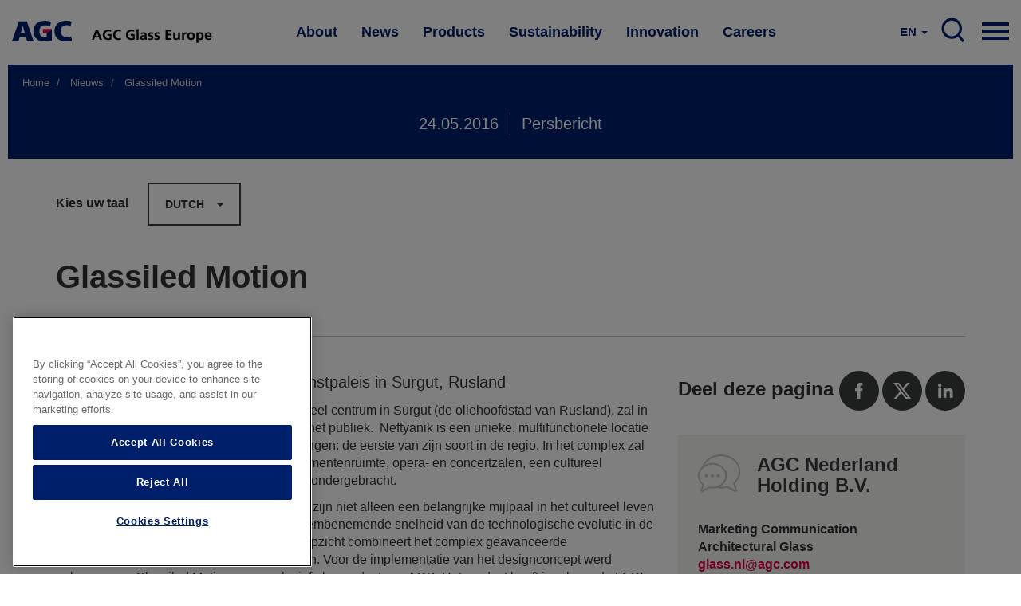

--- FILE ---
content_type: text/html; charset=UTF-8
request_url: https://www.agc-glass.eu/en/news/press-release/glassiled-motion?language=nl
body_size: 13539
content:
<!DOCTYPE html>
<html  lang="en" dir="ltr" prefix="og: https://ogp.me/ns#">
  <head>
    <meta charset="utf-8" />
<noscript><style>form.antibot * :not(.antibot-message) { display: none !important; }</style>
</noscript><meta name="description" content="Architecturale innovatie voor het Kunstpaleis in Surgut, Rusland" />
<meta property="og:site_name" content="AGC Glass Europe" />
<meta property="og:url" content="https://www.agc-glass.eu/nl/news/press-release/glassiled-motion?language=nl" />
<meta property="og:title" content="Glassiled Motion | AGC Glass Europe" />
<meta property="og:description" content="Architecturale innovatie voor het Kunstpaleis in Surgut, Rusland" />
<meta property="og:image" content="https://www.agc-glass.eu/sites/default/files/styles/banner_main_md/public/2016-11/9388.jpg?h=a141e9ea&amp;itok=knBS-7JT" />
<meta property="og:image:url" content="https://www.agc-glass.eu/sites/default/files/styles/banner_main_md/public/2016-11/9388.jpg?h=a141e9ea&amp;itok=knBS-7JT" />
<meta property="og:image:secure_url" content="https://www.agc-glass.eu/sites/default/files/styles/banner_main_md/public/2016-11/9388.jpg?h=a141e9ea&amp;itok=knBS-7JT" />
<meta property="og:image:type" content="image/jpeg" />
<meta name="Generator" content="Drupal 10 (https://www.drupal.org)" />
<meta name="MobileOptimized" content="width" />
<meta name="HandheldFriendly" content="true" />
<meta name="viewport" content="width=device-width, initial-scale=1.0" />
<link rel="alternate" hreflang="en" href="https://www.agc-glass.eu/en/news/press-release/glassiled-motion?language=nl" />
<link rel="alternate" hreflang="nl" href="https://www.agc-glass.eu/nl/news/press-release/glassiled-motion?language=nl" />
<link rel="alternate" hreflang="fr" href="https://www.agc-glass.eu/fr/news/press-release/glassiled-motion?language=nl" />
<link rel="alternate" hreflang="cs" href="https://www.agc-glass.eu/cs/news/press-release/glassiled-motion?language=nl" />
<link rel="alternate" hreflang="it" href="https://www.agc-glass.eu/it/news/press-release/glassiled-motion?language=nl" />
<link rel="alternate" hreflang="es" href="https://www.agc-glass.eu/es/news/press-release/glassiled-motion?language=nl" />
<link rel="alternate" hreflang="pl" href="https://www.agc-glass.eu/pl/news/press-release/glassiled-motion?language=nl" />
<link rel="alternate" hreflang="de" href="https://www.agc-glass.eu/de/news/press-release/glassiled-motion?language=nl" />
<link rel="icon" href="/themes/agc/favicon.ico" type="image/vnd.microsoft.icon" />
<link rel="canonical" href="https://www.agc-glass.eu/nl/news/press-release/glassiled-motion?language=nl" />
<link rel="shortlink" href="https://www.agc-glass.eu/nl/node/406?language=nl" />
<script>(function(w,d,s,l,i){
  w[l]=w[l]||[];
  w[l].push({'gtm.start':new Date().getTime(),event:'gtm.js'});
  var f=d.getElementsByTagName(s)[0];
  var j=d.createElement(s);
  var dl=l!='dataLayer'?'&l='+l:'';
  j.src='https://www.googletagmanager.com/gtm.js?id='+i+dl+'';
  j.async=true;
  f.parentNode.insertBefore(j,f);
})(window,document,'script','dataLayer','GTM-KWQ8S22');</script>

    <title>Glassiled Motion | AGC Glass Europe</title>
    <link rel="stylesheet" media="all" href="/sites/default/files/css/css_P-BjrBJngBDm27wh3DtAUDoh5zwPMpBtSoRIwophOcM.css?delta=0&amp;language=en&amp;theme=agc&amp;include=eJwlilEOgzAMxS5UyJFQSh5VpNCgpmXr7YfYjz9sc9mpmGe2Jfo0rSXtbt6yf0lw8LD-iAaSNi62VZTNS0Lt2ueGM0No56ur1xQzOk7KHEi3Cvzft0NhQg1xeQ29sbzxWfAJermeLsPwAyMbNuA" />
<link rel="stylesheet" media="all" href="/sites/default/files/css/css_Yv_4hG1FqvFc6blDS63yP1gNvKBXjQCuMe-eUphmLKc.css?delta=1&amp;language=en&amp;theme=agc&amp;include=eJwlilEOgzAMxS5UyJFQSh5VpNCgpmXr7YfYjz9sc9mpmGe2Jfo0rSXtbt6yf0lw8LD-iAaSNi62VZTNS0Lt2ueGM0No56ur1xQzOk7KHEi3Cvzft0NhQg1xeQ29sbzxWfAJermeLsPwAyMbNuA" />
<link rel="stylesheet" media="all" href="/sites/default/files/css/css_HvbmhXgQRKUEJTMNlJUyO8KsZverxdcUB5Gle6OzLps.css?delta=2&amp;language=en&amp;theme=agc&amp;include=eJwlilEOgzAMxS5UyJFQSh5VpNCgpmXr7YfYjz9sc9mpmGe2Jfo0rSXtbt6yf0lw8LD-iAaSNi62VZTNS0Lt2ueGM0No56ur1xQzOk7KHEi3Cvzft0NhQg1xeQ29sbzxWfAJermeLsPwAyMbNuA" />

    
  </head>
  <body class="url-depth-3 path-node page-node-type-news navbar-is-static-top has-glyphicons">
    <noscript><iframe src="https://www.googletagmanager.com/ns.html?id=GTM-KWQ8S22"
 height="0" width="0" style="display:none;visibility:hidden"></iframe></noscript>
      <div class="dialog-off-canvas-main-canvas" data-off-canvas-main-canvas>
              <header class="navbar navbar-default navbar-static-top" id="navbar" role="banner">
    <div style="width:100%; max-width:1400px; margin:0 auto;">



      <div class="navbar-header">
          <div class="region region-navigation">
          <a class="logo navbar-btn pull-left" href="/en" title="Home" rel="home">
      <img src="/themes/agc/logo.svg" alt="Home" />
    </a>
        <a class="name navbar-brand" href="/en" title="Home" rel="home">AGC Glass Europe</a>
    
  </div>

                                        </div>

                    <div class="navbar-collapse collapse js-navbar-collapse">
            <div class="region region-navigation-collapsible">
    <nav role="navigation" aria-labelledby="block-mainnavigation-2-menu" id="block-mainnavigation-2">
            
  <h2 class="visually-hidden" id="block-mainnavigation-2-menu">Main navigation</h2>
  

        
    
          <ul block="block-mainnavigation-2" class="nav navbar-nav">
    
                                      <li class="internal dropdown mega-dropdown expanded">
          <a href="/en/about" class="dropdown-toggle" data-toggle="dropdown">About </a>

          <ul class="dropdown-menu mega-dropdown-menu">
            <div class="mega-dropdown-menu-content">
              <div class="container-fluid">
                <div class="row">
                  <div class="col-xs-4 mega-col">
                    <h1>About</h1>
                    <p>AGC Glass Europe produces, processes and distributes flat glass for the building industry, the automotive industry and other sectors (transport, solar power and high-tech).</p>
                    <a href="/en/about" class="btn btn-primary btn-inverse">Read more</a>
                  </div>
                  <div class="col-xs-4 mega-col">
                    <ul class="sub-menu">
                                                 
    
                                      <li>
        <a href="/en/about/company" data-drupal-link-system-path="node/30">Company</a>
        </li>
        
                                      <li>
        <a href="/en/about/Look-Beyond-philosophy" data-drupal-link-system-path="node/32">Look Beyond philosophy</a>
        </li>
        
                                      <li>
        <a href="/en/about/values" data-drupal-link-system-path="node/31">Values</a>
        </li>
        
                                      <li>
        <a href="/en/about/network" data-drupal-link-system-path="node/34">Network</a>
        </li>
        
                                      <li>
        <a href="/en/about/history" data-drupal-link-system-path="node/33">History</a>
        </li>
        
                                      <li>
        <a href="/en/careers" data-drupal-link-system-path="node/361">Careers</a>
        </li>
        
    
    
    
  
                                            </ul>
                  </div>
                  <div class="col-xs-4 mega-col  mega-col-article">
                    <div class="related-article">
                      <p><b>You may also be interested in</b></p>
                      <div class="views-element-container form-group"><div class="view view-press-releases-navigation view-id-press_releases_navigation view-display-id-block_1 js-view-dom-id-dc8d6b722619b6e12e5beef666743d4203719944354bc91614a8d69fd1255773">
  
    
      
      <div class="view-content">
          <div class="views-row"><article class="node-1791 news related-stories clearfix">


  
    <a href="/en/news/press-release/agc-glass-europe-supplies-majority-glass-grand-egyptian-museum" class="related-article-img-container">
      <div class="media-news_stock_images">
  
  
            <div class="field field--name-field-stock-image field--type-image field--label-hidden field--item">  <img loading="lazy" src="/sites/default/files/styles/related_stories/public/2025-11/agc-glass-at-grand-egyptian-museum-1.jpeg?h=b4266987&amp;itok=CyQ8ouXD" width="575" height="330" alt="AGC glass at the Grand Egyptian Museum" class="img-responsive" />


</div>
      
</div>

      
<span>AGC Glass Europe supplies majority of glass  for the Grand Egyptian Museum</span>

    </a>

  
</article>
</div>

    </div>
  
          </div>
</div>

                    </div>
                  </div>

                </div>
                </div>
              </div>
          </ul>
      </li>
        
                                      <li class="internal dropdown mega-dropdown expanded">
          <a href="/en/news" class="dropdown-toggle" data-toggle="dropdown">News </a>

          <ul class="dropdown-menu mega-dropdown-menu">
            <div class="mega-dropdown-menu-content">
              <div class="container-fluid">
                <div class="row">
                  <div class="col-xs-4 mega-col">
                    <h1>News</h1>
                    <p>Discover the latest press releases, stories and short news of AGC Glass Europe. Subscribe to our news alert or contact our spokespersons.</p>
                    <a href="/en/news" class="btn btn-primary btn-inverse">Read more</a>
                  </div>
                  <div class="col-xs-4 mega-col">
                    <ul class="sub-menu">
                                                 
    
                                      <li>
        <a href="/en/news/overview" data-drupal-link-system-path="news/overview">News overview</a>
        </li>
        
                                      <li>
        <a href="/en/news/press-contacts" data-drupal-link-system-path="node/331">Press contacts</a>
        </li>
        
                                      <li>
        <a href="/en/news/news-alerts" data-drupal-link-system-path="node/481">News alerts</a>
        </li>
        
    
    
    
  
                                            </ul>
                  </div>
                  <div class="col-xs-4 mega-col  mega-col-article">
                    <div class="related-article">
                      <p><b>You may also be interested in</b></p>
                      <div class="views-element-container form-group"><div class="view view-press-releases-navigation view-id-press_releases_navigation view-display-id-block_5 js-view-dom-id-c6e473e14005b3cc24382417be57ed3d46c7450d23b7a8f7cd8e4d6c5a1b91be">
  
    
      
      <div class="view-content">
          <div class="views-row"><article class="node-1801 news related-stories clearfix">


  
    <a href="/en/news/press-release/agc-transfers-all-shares-al-obeikan-agc-glass-joint-venture" class="related-article-img-container">
      
      
<span>AGC Transfers All Shares of Al Obeikan AGC for Glass Joint Venture</span>

    </a>

  
</article>
</div>

    </div>
  
          </div>
</div>

                    </div>
                  </div>

                </div>
                </div>
              </div>
          </ul>
      </li>
        
                                      <li class="internal dropdown mega-dropdown expanded">
          <a href="/en/products" class="dropdown-toggle" data-toggle="dropdown">Products </a>

          <ul class="dropdown-menu mega-dropdown-menu">
            <div class="mega-dropdown-menu-content">
              <div class="container-fluid">
                <div class="row">
                  <div class="col-xs-4 mega-col">
                    <h1>Products</h1>
                    <p>Starting with transparency, glass has constantly extended its range of properties in recent years. Nowadays AGC glass meets a growing range of requirements.</p>
                    <a href="/en/products" class="btn btn-primary btn-inverse">Read more</a>
                  </div>
                  <div class="col-xs-4 mega-col">
                    <ul class="sub-menu">
                                                 
    
                                      <li>
        <a href="/en/products/glass-building-high-tech-industry" data-drupal-link-system-path="node/46">Glass for building &amp; high-tech industry</a>
        </li>
        
                                      <li>
        <a href="/en/products/automotive-glass" data-drupal-link-system-path="node/51">Automotive glass</a>
        </li>
        
                                      <li>
        <a href="/en/products/sand-glass" data-drupal-link-system-path="node/56">From sand to glass</a>
        </li>
        
                                      <li>
        <a href="/en/products/functions-glass" data-drupal-link-system-path="node/41">Functions of glass</a>
        </li>
        
                                      <li>
        <a href="/en/products/sustainable-comfort" data-drupal-link-system-path="node/721">Sustainable comfort at home</a>
        </li>
        
                                      <li>
        <a href="/en/products/glass-shapes-brighter-future" data-drupal-link-system-path="node/1296">Glass shapes a brighter future</a>
        </li>
        
    
    
    
  
                                            </ul>
                  </div>
                  <div class="col-xs-4 mega-col  mega-col-article">
                    <div class="related-article">
                      <p><b>You may also be interested in</b></p>
                      <div class="views-element-container form-group"><div class="view view-press-releases-navigation view-id-press_releases_navigation view-display-id-block_2 js-view-dom-id-8af2661c7e3536467491561d8b3e1d138e0fe1a0123c496bbead4d78f3a8b0b9">
  
    
      
      <div class="view-content">
          <div class="views-row"><article class="node-1786 news related-stories clearfix">


  
    <a href="/en/news/press-release/agc-glass-europe-unveils-expanded-range-more-sustainable-patterned-glass" class="related-article-img-container">
      <div class="media-news_stock_images">
  
  
            <div class="field field--name-field-stock-image field--type-image field--label-hidden field--item">  <img loading="lazy" src="/sites/default/files/styles/related_stories/public/2025-11/agc-imagin-patterned-glass.jpg?h=97003be6&amp;itok=MiVbN7Qh" width="575" height="330" alt="AGC Imagin extended patterned glass range" class="img-responsive" />


</div>
      
</div>

      
<span>AGC Glass Europe unveils expanded range of more sustainable patterned glass products</span>

    </a>

  
</article>
</div>

    </div>
  
          </div>
</div>

                    </div>
                  </div>

                </div>
                </div>
              </div>
          </ul>
      </li>
        
                                      <li class="internal dropdown mega-dropdown expanded">
          <a href="/en/sustainability" class="dropdown-toggle" data-toggle="dropdown">Sustainability </a>

          <ul class="dropdown-menu mega-dropdown-menu">
            <div class="mega-dropdown-menu-content">
              <div class="container-fluid">
                <div class="row">
                  <div class="col-xs-4 mega-col">
                    <h1>Sustainability</h1>
                    <p>We are committed to developing products that contribute to sustainable development, and to reducing the environmental impact of the production processes.</p>
                    <a href="/en/sustainability" class="btn btn-primary btn-inverse">Read more</a>
                  </div>
                  <div class="col-xs-4 mega-col">
                    <ul class="sub-menu">
                                                 
    
                              
        <li class="expanded dropdown dropdown-2" >
                <a href="/en/sustainability/contributing-sustainable-future" class="dropdown-toggle" data-toggle="dropdown">Contributing to a sustainable future</a>
                  <ul class="dropdown-menu sub-menu-2">
                
    
                                      <li>
        <a href="/en/sustainability/contributing-sustainable-future" data-drupal-link-system-path="node/66">Overview</a>
        </li>
        
                                      <li>
        <a href="/en/sustainability/contributing-sustainable-future/commitment" data-drupal-link-system-path="node/136">Commitment</a>
        </li>
        
                                      <li>
        <a href="/en/sustainability/contributing-sustainable-future/objectives" data-drupal-link-system-path="node/141">Objectives</a>
        </li>
        
                                      <li>
        <a href="/en/sustainability/contributing-sustainable-future/iso-50001-14001" data-drupal-link-system-path="node/151">ISO 50001 &amp; 14001</a>
        </li>
        
                                      <li>
        <a href="/en/sustainability/contributing-sustainable-future/diversity-equity-and-inclusion" data-drupal-link-system-path="node/1601">Diversity, Equity and Inclusion</a>
        </li>
        
    
    
    
  
          </ul>
                </li>
        
                              
        <li class="expanded dropdown dropdown-2" >
                <a href="/en/sustainability/decarbonisation" class="dropdown-toggle" data-toggle="dropdown">Leading our industry to decarbonise</a>
                  <ul class="dropdown-menu sub-menu-2">
                
    
                                      <li>
        <a href="/en/sustainability/decarbonisation" data-drupal-link-system-path="node/71">Overview</a>
        </li>
        
                                      <li>
        <a href="/en/sustainability/decarbonisation/environmental-impact" data-drupal-link-system-path="node/161">Environmental impact</a>
        </li>
        
                                      <li>
        <a href="/en/sustainability/decarbonisation/carbon-footprint" data-drupal-link-system-path="node/231">Carbon Footprint</a>
        </li>
        
                                      <li>
        <a href="/en/sustainability/leading-our-industry-decarbonise/roadmap-carbon-reduction" data-drupal-link-system-path="node/61">Roadmap to carbon reduction</a>
        </li>
        
                                      <li>
        <a href="/en/sustainability/decarbonisation/sustainable-sourcing" data-drupal-link-system-path="node/176">Sustainable sourcing</a>
        </li>
        
                                      <li>
        <a href="/en/sustainability/decarbonisation/recycling" data-drupal-link-system-path="node/186">Recycling</a>
        </li>
        
                                      <li>
        <a href="/en/sustainability/decarbonisation/electro-boosting" data-drupal-link-system-path="node/126">Electro-boosting</a>
        </li>
        
                                      <li>
        <a href="/en/sustainability/decarbonisation/hybrid-melting" data-drupal-link-system-path="node/121">Hybrid melting</a>
        </li>
        
                                      <li>
        <a href="/en/sustainability/decarbonisation/renewable-and-low-carbon-electricity" data-drupal-link-system-path="node/131">Energy</a>
        </li>
        
    
    
    
  
          </ul>
                </li>
        
                              
        <li class="expanded dropdown dropdown-2" >
                <a href="/en/sustainability/glass-sustainable-architecture" class="dropdown-toggle" data-toggle="dropdown">Glass at the heart of sustainable architecture</a>
                  <ul class="dropdown-menu sub-menu-2">
                
    
                                      <li>
        <a href="/en/sustainability/glass-sustainable-architecture" data-drupal-link-system-path="node/81">Overview</a>
        </li>
        
                                      <li>
        <a href="/en/sustainability/glass-sustainable-architecture/positive-impact-environment" data-drupal-link-system-path="node/171">Positive impact on environment</a>
        </li>
        
                                      <li>
        <a href="/en/sustainability/glass-sustainable-architecture/low-carbon-glass" data-drupal-link-system-path="node/181">Low-Carbon glass</a>
        </li>
        
                                      <li>
        <a href="/en/sustainability/glass-sustainable-architecture/energy-saving-glass" data-drupal-link-system-path="node/206">Energy-saving glass</a>
        </li>
        
                                      <li>
        <a href="/en/sustainability/glass-sustainable-architecture/energy-generating-glass" data-drupal-link-system-path="node/211">Energy-generating glass</a>
        </li>
        
                                      <li>
        <a href="/en/sustainability/glass-sustainable-architecture/health-well-being" data-drupal-link-system-path="node/216">Health &amp; well-being</a>
        </li>
        
                                      <li>
        <a href="/en/sustainability/glass-sustainable-architecture/epd-lca" data-drupal-link-system-path="node/221">LCA &amp; EPD</a>
        </li>
        
                                      <li>
        <a href="/en/sustainability/glass-sustainable-architecture/cradle-to-cradle" data-drupal-link-system-path="node/226">Cradle to Cradle</a>
        </li>
        
                                      <li>
        <a href="/en/sustainability/glass-sustainable-architecture/sustainable-buildings" data-drupal-link-system-path="node/91">Sustainable buildings</a>
        </li>
        
    
    
    
  
          </ul>
                </li>
        
                                      <li>
        <a href="/en/sustainability/latest-news-our-decarbonisation-journey" data-drupal-link-system-path="node/166">Latest news of our decarbonisation journey</a>
        </li>
        
    
    
    
  
                                            </ul>
                  </div>
                  <div class="col-xs-4 mega-col  mega-col-article">
                    <div class="related-article">
                      <p><b>You may also be interested in</b></p>
                      <div class="views-element-container form-group"><div class="view view-press-releases-navigation view-id-press_releases_navigation view-display-id-block_3 js-view-dom-id-b49fc090f5e358b879195a473e395a0e328507f93c111ebc8c3ca61760eecd73">
  
    
      
      <div class="view-content">
          <div class="views-row"><article class="node-1781 news related-stories clearfix">


  
    <a href="/en/news/press-release/agc-glass-europe-and-solar-materials-announce-partnership-to-advance-pv-flat-glass-circularity" class="related-article-img-container">
      <div class="media-news_stock_images">
  
  
            <div class="field field--name-field-stock-image field--type-image field--label-hidden field--item">  <img loading="lazy" src="/sites/default/files/styles/related_stories/public/2025-10/recycleglass-solarmaterials5b.png?h=cd2a7045&amp;itok=kiGll-X8" width="575" height="330" alt="AGC Recycle Glass partners with Solar Materials" class="img-responsive" />


</div>
      
</div>

      
<span>AGC Glass Europe and SOLAR MATERIALS announce a strategic partnership to advance on PV flat glass circularity </span>

    </a>

  
</article>
</div>

    </div>
  
          </div>
</div>

                    </div>
                  </div>

                </div>
                </div>
              </div>
          </ul>
      </li>
        
                                      <li class="internal dropdown mega-dropdown expanded">
          <a href="/en/innovation" class="dropdown-toggle" data-toggle="dropdown">Innovation </a>

          <ul class="dropdown-menu mega-dropdown-menu">
            <div class="mega-dropdown-menu-content">
              <div class="container-fluid">
                <div class="row">
                  <div class="col-xs-4 mega-col">
                    <h1>Innovation</h1>
                    <p>The world around us is changing fast: smarter greener cities, advanced connectivity, and new models of mobility. 

By reinventing glass and continuously improving what it can do, AGC makes sure that glazing is a central part of enabling these technological revolutions. </p>
                    <a href="/en/innovation" class="btn btn-primary btn-inverse">Read more</a>
                  </div>
                  <div class="col-xs-4 mega-col">
                    <ul class="sub-menu">
                                                 
    
                                      <li>
        <a href="/en/innovation/cities-tomorrow" data-drupal-link-system-path="node/1006">The cities of tomorrow</a>
        </li>
        
                                      <li>
        <a href="/en/innovation/new-world-mobility" data-drupal-link-system-path="node/1011">A new world of mobility</a>
        </li>
        
                                      <li>
        <a href="/en/innovation/technovation-centre" data-drupal-link-system-path="node/1016">Technovation Centre</a>
        </li>
        
                                      <li>
        <a href="/en/innovation/partner-with-us" data-drupal-link-system-path="node/1021">Partner with us</a>
        </li>
        
    
    
    
  
                                            </ul>
                  </div>
                  <div class="col-xs-4 mega-col  mega-col-article">
                    <div class="related-article">
                      <p><b>You may also be interested in</b></p>
                      <div class="views-element-container form-group"><div class="view view-press-releases-navigation view-id-press_releases_navigation view-display-id-block_4 js-view-dom-id-f842cd9e0e619e0e59ada4607efeaba1ceb0732a66def8853a60018aa5e446ea">
  
    
      
      <div class="view-content">
          <div class="views-row">

<article class="page-dark-grey node-1766 story related-stories clearfix">

  
    <a href="/en/news/story/glazing-solution-better-indoor-connectivity-wavethru" class="related-article-img-container">
      
            <div class="field field--name-field-banner-image field--type-entity-reference field--label-hidden field--item"><div class="media-image">
  
  
            <div class="field field--name-field-image-image field--type-image field--label-hidden field--item">  <img loading="lazy" src="/sites/default/files/styles/related_stories/public/2025-09/wavethru.jpeg?h=8f74817f&amp;itok=jpYoXchG" width="575" height="330" alt="Wavethru - the glazing solution for better connectivity" class="img-responsive" />


</div>
      
</div>
</div>
      
      
<span>The glazing solution for better indoor connectivity</span>

    </a>

  
</article>
</div>

    </div>
  
          </div>
</div>

                    </div>
                  </div>

                </div>
                </div>
              </div>
          </ul>
      </li>
        
                                      <li class="internal dropdown mega-dropdown expanded">
          <a href="/en/careers" class="dropdown-toggle" data-toggle="dropdown">Careers </a>

          <ul class="dropdown-menu mega-dropdown-menu">
            <div class="mega-dropdown-menu-content">
              <div class="container-fluid">
                <div class="row">
                  <div class="col-xs-4 mega-col">
                    <h1>Careers</h1>
                    <p>At AGC, you change the world with innovative materials, technology and solutions. Working closely in an inclusive and international team, your ideas and expertise take on new value. And following the highest performance and ethical standards, the challenges you overcome will improve daily life for millions of people.</p>
                    <a href="/en/careers" class="btn btn-primary btn-inverse">Read more</a>
                  </div>
                  <div class="col-xs-4 mega-col">
                    <ul class="sub-menu">
                                                 
    
                                      <li>
        <a href="/en/careers" data-drupal-link-system-path="node/361">Your career at AGC</a>
        </li>
        
                                      <li>
        <a href="/en/apply-online" data-drupal-link-system-path="node/366">Job opportunities</a>
        </li>
        
                                      <li>
        <a href="/en/careers/job-domains" data-drupal-link-system-path="node/1481">Job domains</a>
        </li>
        
                                      <li>
        <a href="/en/careers/life-agc" data-drupal-link-system-path="node/1476">Life at AGC</a>
        </li>
        
    
    
    
  
                                            </ul>
                  </div>
                  <div class="col-xs-4 mega-col  mega-col-article">
                    <div class="related-article">
                      <p><b>You may also be interested in</b></p>
                      <div class="views-element-container form-group"><div class="view view-press-releases-navigation view-id-press_releases_navigation view-display-id-block_6 js-view-dom-id-e8df2be6d8e732fc63693d7bc744de71e0950d3d79edf95e1990514726eae585">
  
    
      
      <div class="view-content">
          <div class="views-row">

<article class="node-1626 story related-stories clearfix">

  
    <a href="/en/news/testimonial/in-research-fail-fast-approach-is-essential-to-make-progress" class="related-article-img-container">
      
            <div class="field field--name-field-banner-image field--type-entity-reference field--label-hidden field--item"><div class="media-image">
  
  
            <div class="field field--name-field-image-image field--type-image field--label-hidden field--item">  <img loading="lazy" src="/sites/default/files/styles/related_stories/public/2024-09/audrey1-web.jpg?h=6e948869&amp;itok=RjM5ZD6w" width="575" height="330" alt="Meet Audrey, R&amp;D Team Leader" class="img-responsive" />


</div>
      
</div>
</div>
      
      
<span>In research, the &quot;fail fast&quot; approach is essential: you must try and fail quickly to make progress</span>

    </a>

  
</article>
</div>

    </div>
  
          </div>
</div>

                    </div>
                  </div>

                </div>
                </div>
              </div>
          </ul>
      </li>
        
    
    
          </ul>
    
  


  </nav>

<nav class="nav-mobile">
    
    <div class="pull-right">
      <a href="#" class="dropdown-toggle hamburger" data-toggle="dropdown" aria-expanded="false">

          <div class="top-bun"></div>
          <div class="meat"></div>
          <div class="bottom-bun"></div>

      </a>
      <ul class="dropdown-menu mega-dropdown-menu row">

         <div class="mega-dropdown-menu-content mega-dropdown-menu-content-white">
              <div class="container-fluid">
                <div class="row">
                  <div class="field--name-field-columns field--name-field-columns-fluid row-with-5-cols">
                                          


    
                        <div class="field--item">
          <div class="nav-mobile-dropdown">
          <a href="/en/about" class="dropdown-toggle-submenu"  class="internal expanded dropdown"><b>About</b></a>
                          <ul class="dropdown-submenu">
                
    
                 
        <li><a href="/en/about/company" data-drupal-link-system-path="node/30">Company</a></li>
          
 
                 
        <li><a href="/en/about/Look-Beyond-philosophy" data-drupal-link-system-path="node/32">Look Beyond philosophy</a></li>
          
 
                 
        <li><a href="/en/about/values" data-drupal-link-system-path="node/31">Values</a></li>
          
 
                 
        <li><a href="/en/about/network" data-drupal-link-system-path="node/34">Network</a></li>
          
 
                 
        <li><a href="/en/about/history" data-drupal-link-system-path="node/33">History</a></li>
          
 
                 
        <li><a href="/en/careers" data-drupal-link-system-path="node/361">Careers</a></li>
          
 
    
  


              </ul> 
                      </div>
        </div>
          
 
                        <div class="field--item">
          <div class="nav-mobile-dropdown">
          <a href="/en/news" class="dropdown-toggle-submenu"  class="internal expanded dropdown"><b>News</b></a>
                          <ul class="dropdown-submenu">
                
    
                 
        <li><a href="/en/news/overview" data-drupal-link-system-path="news/overview">News overview</a></li>
          
 
                 
        <li><a href="/en/news/press-contacts" data-drupal-link-system-path="node/331">Press contacts</a></li>
          
 
                 
        <li><a href="/en/news/news-alerts" data-drupal-link-system-path="node/481">News alerts</a></li>
          
 
    
  


              </ul> 
                      </div>
        </div>
          
 
                        <div class="field--item">
          <div class="nav-mobile-dropdown">
          <a href="/en/products" class="dropdown-toggle-submenu"  class="internal expanded dropdown"><b>Products</b></a>
                          <ul class="dropdown-submenu">
                
    
                 
        <li><a href="/en/products/glass-building-high-tech-industry" data-drupal-link-system-path="node/46">Glass for building &amp; high-tech industry</a></li>
          
 
                 
        <li><a href="/en/products/automotive-glass" data-drupal-link-system-path="node/51">Automotive glass</a></li>
          
 
                 
        <li><a href="/en/products/sand-glass" data-drupal-link-system-path="node/56">From sand to glass</a></li>
          
 
                 
        <li><a href="/en/products/functions-glass" data-drupal-link-system-path="node/41">Functions of glass</a></li>
          
 
                 
        <li><a href="/en/products/sustainable-comfort" data-drupal-link-system-path="node/721">Sustainable comfort at home</a></li>
          
 
                 
        <li><a href="/en/products/glass-shapes-brighter-future" data-drupal-link-system-path="node/1296">Glass shapes a brighter future</a></li>
          
 
    
  


              </ul> 
                      </div>
        </div>
          
 
                        <div class="field--item">
          <div class="nav-mobile-dropdown">
          <a href="/en/sustainability" class="dropdown-toggle-submenu"  class="internal expanded dropdown"><b>Sustainability</b></a>
                          <ul class="dropdown-submenu">
                
    
                 
        <li>
                 <a href="javascript:void(0);" data-target="#nav-2090601299" data-toggle="collapse"  class="expanded dropdown collapse-toggle collapsed">Contributing to a sustainable future</a>
                   <div class="collapse" id="nav-2090601299">
            <ul class="dropdown-submenu" >
              
    
                 
        <li><a href="/en/sustainability/contributing-sustainable-future" data-drupal-link-system-path="node/66">Overview</a></li>
          
 
                 
        <li><a href="/en/sustainability/contributing-sustainable-future/commitment" data-drupal-link-system-path="node/136">Commitment</a></li>
          
 
                 
        <li><a href="/en/sustainability/contributing-sustainable-future/objectives" data-drupal-link-system-path="node/141">Objectives</a></li>
          
 
                 
        <li><a href="/en/sustainability/contributing-sustainable-future/iso-50001-14001" data-drupal-link-system-path="node/151">ISO 50001 &amp; 14001</a></li>
          
 
                 
        <li><a href="/en/sustainability/contributing-sustainable-future/diversity-equity-and-inclusion" data-drupal-link-system-path="node/1601">Diversity, Equity and Inclusion</a></li>
          
 
    
  


            </ul> 
          </div>
                  </li>
          
 
                 
        <li>
                 <a href="javascript:void(0);" data-target="#nav-1751617442" data-toggle="collapse"  class="expanded dropdown collapse-toggle collapsed">Leading our industry to decarbonise</a>
                   <div class="collapse" id="nav-1751617442">
            <ul class="dropdown-submenu" >
              
    
                 
        <li><a href="/en/sustainability/decarbonisation" data-drupal-link-system-path="node/71">Overview</a></li>
          
 
                 
        <li><a href="/en/sustainability/decarbonisation/environmental-impact" data-drupal-link-system-path="node/161">Environmental impact</a></li>
          
 
                 
        <li><a href="/en/sustainability/decarbonisation/carbon-footprint" data-drupal-link-system-path="node/231">Carbon Footprint</a></li>
          
 
                 
        <li><a href="/en/sustainability/leading-our-industry-decarbonise/roadmap-carbon-reduction" data-drupal-link-system-path="node/61">Roadmap to carbon reduction</a></li>
          
 
                 
        <li><a href="/en/sustainability/decarbonisation/sustainable-sourcing" data-drupal-link-system-path="node/176">Sustainable sourcing</a></li>
          
 
                 
        <li><a href="/en/sustainability/decarbonisation/recycling" data-drupal-link-system-path="node/186">Recycling</a></li>
          
 
                 
        <li><a href="/en/sustainability/decarbonisation/electro-boosting" data-drupal-link-system-path="node/126">Electro-boosting</a></li>
          
 
                 
        <li><a href="/en/sustainability/decarbonisation/hybrid-melting" data-drupal-link-system-path="node/121">Hybrid melting</a></li>
          
 
                 
        <li><a href="/en/sustainability/decarbonisation/renewable-and-low-carbon-electricity" data-drupal-link-system-path="node/131">Energy</a></li>
          
 
    
  


            </ul> 
          </div>
                  </li>
          
 
                 
        <li>
                 <a href="javascript:void(0);" data-target="#nav-2093599631" data-toggle="collapse"  class="expanded dropdown collapse-toggle collapsed">Glass at the heart of sustainable architecture</a>
                   <div class="collapse" id="nav-2093599631">
            <ul class="dropdown-submenu" >
              
    
                 
        <li><a href="/en/sustainability/glass-sustainable-architecture" data-drupal-link-system-path="node/81">Overview</a></li>
          
 
                 
        <li><a href="/en/sustainability/glass-sustainable-architecture/positive-impact-environment" data-drupal-link-system-path="node/171">Positive impact on environment</a></li>
          
 
                 
        <li><a href="/en/sustainability/glass-sustainable-architecture/low-carbon-glass" data-drupal-link-system-path="node/181">Low-Carbon glass</a></li>
          
 
                 
        <li><a href="/en/sustainability/glass-sustainable-architecture/energy-saving-glass" data-drupal-link-system-path="node/206">Energy-saving glass</a></li>
          
 
                 
        <li><a href="/en/sustainability/glass-sustainable-architecture/energy-generating-glass" data-drupal-link-system-path="node/211">Energy-generating glass</a></li>
          
 
                 
        <li><a href="/en/sustainability/glass-sustainable-architecture/health-well-being" data-drupal-link-system-path="node/216">Health &amp; well-being</a></li>
          
 
                 
        <li><a href="/en/sustainability/glass-sustainable-architecture/epd-lca" data-drupal-link-system-path="node/221">LCA &amp; EPD</a></li>
          
 
                 
        <li><a href="/en/sustainability/glass-sustainable-architecture/cradle-to-cradle" data-drupal-link-system-path="node/226">Cradle to Cradle</a></li>
          
 
                 
        <li><a href="/en/sustainability/glass-sustainable-architecture/sustainable-buildings" data-drupal-link-system-path="node/91">Sustainable buildings</a></li>
          
 
    
  


            </ul> 
          </div>
                  </li>
          
 
                 
        <li><a href="/en/sustainability/latest-news-our-decarbonisation-journey" data-drupal-link-system-path="node/166">Latest news of our decarbonisation journey</a></li>
          
 
    
  


              </ul> 
                      </div>
        </div>
          
 
                        <div class="field--item">
          <div class="nav-mobile-dropdown">
          <a href="/en/innovation" class="dropdown-toggle-submenu"  class="internal expanded dropdown"><b>Innovation</b></a>
                          <ul class="dropdown-submenu">
                
    
                 
        <li><a href="/en/innovation/cities-tomorrow" data-drupal-link-system-path="node/1006">The cities of tomorrow</a></li>
          
 
                 
        <li><a href="/en/innovation/new-world-mobility" data-drupal-link-system-path="node/1011">A new world of mobility</a></li>
          
 
                 
        <li><a href="/en/innovation/technovation-centre" data-drupal-link-system-path="node/1016">Technovation Centre</a></li>
          
 
                 
        <li><a href="/en/innovation/partner-with-us" data-drupal-link-system-path="node/1021">Partner with us</a></li>
          
 
    
  


              </ul> 
                      </div>
        </div>
          
 
                        <div class="field--item">
          <div class="nav-mobile-dropdown">
          <a href="/en/careers" class="dropdown-toggle-submenu"  class="internal expanded dropdown"><b>Careers</b></a>
                          <ul class="dropdown-submenu">
                
    
                 
        <li><a href="/en/careers" data-drupal-link-system-path="node/361">Your career at AGC</a></li>
          
 
                 
        <li><a href="/en/apply-online" data-drupal-link-system-path="node/366">Job opportunities</a></li>
          
 
                 
        <li><a href="/en/careers/job-domains" data-drupal-link-system-path="node/1481">Job domains</a></li>
          
 
                 
        <li><a href="/en/careers/life-agc" data-drupal-link-system-path="node/1476">Life at AGC</a></li>
          
 
    
  


              </ul> 
                      </div>
        </div>
          
 
    
  




                                      </div>
              </div>
            </div>
        </div>

        <div class="mega-dropdown-menu-content">

          <div class="container-fluid">
              <div class="row">
                <div class="col-sm-5">
                  <nav role="navigation" aria-labelledby="block-visitagcwebsites-menu" id="block-visitagcwebsites">
      
  <h2 id="block-visitagcwebsites-menu">Visit AGC websites</h2>
  

        
      <ul block="block-visitagcwebsites" class="menu menu--visit-agc-websites nav">
                      <li class="first">
                                        <a href="http://agc-yourglass.com" title="www.agc-yourglass.com">www.agc-yourglass.com</a>
              </li>
                      <li>
                                        <a href="http://www.agc-automotive.com" title="www.agc-automotive.com">www.agc-automotive.com</a>
              </li>
                      <li>
                                        <a href="https://www.agc-glass.eu/en/careers">www.agc-careers.eu</a>
              </li>
                      <li class="last">
                                        <a href="http://www.agc.com" title="www.agc.com">www.agc.com</a>
              </li>
        </ul>
  

  </nav>

                </div>
                <div class="col-sm-3 col-sm-offset-1">
                  <nav role="navigation" aria-labelledby="block-connectwithus-menu" id="block-connectwithus">
      
  <h2 id="block-connectwithus-menu">Connect with us</h2>
  

        
      <ul block="block-connectwithus" class="menu menu--connect-with-us nav">
                      <li class="first">
                                        <a href="http://www.facebook.com/AGCGlassEurope ">Facebook</a>
              </li>
                      <li>
                                        <a href="http://twitter.com/AGCGlassEurope ">Twitter</a>
              </li>
                      <li>
                                        <a href="http://www.youtube.com/yourglass">Youtube</a>
              </li>
                      <li>
                                        <a href="http://www.linkedin.com/company/agc">Linkedin</a>
              </li>
                      <li class="last">
                                        <a href="https://instagram.com/agcglasseurope/">Instagram</a>
              </li>
        </ul>
  

  </nav>

                </div>
                <div class="col-sm-3">
                  <nav role="navigation" aria-labelledby="block-contact-menu" id="block-contact">
      
  <h2 id="block-contact-menu">Contact</h2>
  

        
      <ul block="block-contact" class="menu menu--contact nav">
                      <li class="first">
                                        <a href="/en/suppliers-partners" data-drupal-link-system-path="node/491">Suppliers &amp; Partners</a>
              </li>
                      <li>
                                        <a href="/en/apply-online" data-drupal-link-system-path="node/366">Apply online</a>
              </li>
                      <li class="last">
                                        <a href="/en/about/contact-us" data-drupal-link-system-path="node/476">Contact us</a>
              </li>
        </ul>
  

  </nav>

                </div>
              </div>
          </div>

           <div class="container-fluid">
              <div class="row">
                <div class="col-sm-12">
                  <div class="search-menu-form">
                    <form class="search-block-form" data-drupal-selector="search-block-form" action="/en/search/node" method="get" id="search-block-form" accept-charset="UTF-8">
  <div class="form-item js-form-item form-type-search js-form-type-search form-item-keys js-form-item-keys form-no-label form-group">
      <label for="edit-keys" class="control-label sr-only">Search</label>
  
  
  <div class="input-group"><input title="Enter the terms you wish to search for." data-drupal-selector="edit-keys" class="form-search form-control" placeholder="Search" type="search" id="edit-keys" name="keys" value="" size="15" maxlength="128" data-toggle="tooltip" /><span class="input-group-btn"><button type="submit" value="Search" class="button js-form-submit form-submit btn-primary btn icon-only"><span class="sr-only">Search</span><span class="icon glyphicon glyphicon-search" aria-hidden="true"></span></button></span></div>

  
  
  </div>
<div class="form-actions form-group js-form-wrapper form-wrapper" data-drupal-selector="edit-actions" id="edit-actions"></div>

</form>

                  </div>
                </div>
              </div>
          </div>

        </div>


      </ul>
    </div>
</nav>

<nav class="search">
  <div class="pull-right">
     <a href="/en/search" class="main-search-btn">
         SEARCH
      </a>
  </div>
</div><section class="language-switcher-language-url block block-language block-language-blocklanguage-interface clearfix" id="block-taalkeuze" role="navigation">
  
    

      <div class="lang-switcher btn-group">
    <a href="#" class="dropdown-toggle" data-toggle="dropdown" aria-haspopup="true" aria-expanded="false">
      <span style="text-transform:uppercase;">en</span> <span class="caret"></span>
    </a>
    <ul class="links dropdown-menu dropdown-menu-right" block="block-taalkeuze"><li hreflang="en" data-drupal-link-query="{&quot;language&quot;:&quot;nl&quot;}" data-drupal-link-system-path="node/406" class="en is-active" aria-current="page"><a href="/en/news/press-release/glassiled-motion?language=nl" class="language-link is-active" hreflang="en" data-drupal-link-query="{&quot;language&quot;:&quot;nl&quot;}" data-drupal-link-system-path="node/406" aria-current="page">English</a></li><li hreflang="nl" data-drupal-link-query="{&quot;language&quot;:&quot;nl&quot;}" data-drupal-link-system-path="node/406" class="nl"><a href="/nl/news/press-release/glassiled-motion?language=nl" class="language-link" hreflang="nl" data-drupal-link-query="{&quot;language&quot;:&quot;nl&quot;}" data-drupal-link-system-path="node/406">Nederlands</a></li><li hreflang="fr" data-drupal-link-query="{&quot;language&quot;:&quot;nl&quot;}" data-drupal-link-system-path="node/406" class="fr"><a href="/fr/news/press-release/glassiled-motion?language=nl" class="language-link" hreflang="fr" data-drupal-link-query="{&quot;language&quot;:&quot;nl&quot;}" data-drupal-link-system-path="node/406">Français</a></li><li hreflang="cs" data-drupal-link-query="{&quot;language&quot;:&quot;nl&quot;}" data-drupal-link-system-path="node/406" class="cs"><a href="/cs/news/press-release/glassiled-motion?language=nl" class="language-link" hreflang="cs" data-drupal-link-query="{&quot;language&quot;:&quot;nl&quot;}" data-drupal-link-system-path="node/406">Česky</a></li></ul>
  </div>
  </section>


  </div>

        </div>
          </div>
    </header>
  


  <div role="main" class="main-container container-fluid js-quickedit-main-content">
    <div class="row">

                              <div class="col-sm-12" role="heading">
              <div class="region region-header">
    <div data-drupal-messages-fallback class="hidden"></div>

  </div>

          </div>
              
            
                  <section class="col-sm-12">

                
                
                
                                      
                  
                          <a id="main-content"></a>
            <div class="region region-content">
        <ol class="breadcrumb">
          <li >
                  <a href="/en?language=nl">Home</a>
              </li>
          <li >
                  <a href="/en/news?language=nl">Nieuws</a>
              </li>
          <li  class="active">
                  Glassiled Motion
              </li>
      </ol>

  <article lang="nl" class="node-406 news full clearfix">

    <div class="banner-news">
      24.05.2016 <span class="separator">|</span> 
            <div class="field field--name-field-news-type field--type-entity-reference field--label-hidden field--item">Persbericht</div>
      
    </div>
    <div class="container">

    <div class="lang-switcher-news">

      <label>
        Kies uw taal        </label>

      <div class="js-dropdown btn-group">
        <a href="#" class="btn btn-default dropdown-toggle" data-toggle="dropdown" aria-haspopup="true" aria-expanded="false">
          Dutch <span class="caret"></span>
        </a>
        <ul class="links dropdown-menu dropdown-menu-right">
                                              <li><a href="/en/news/press-release/glassiled-motion?language=nl" title="English" hreflang="en">English</a></li>
                                              <li><a href="/nl/news/press-release/glassiled-motion?language=nl" title="Dutch" hreflang="nl">Dutch</a></li>
                                              <li><a href="/fr/news/press-release/glassiled-motion?language=nl" title="French" hreflang="fr">French</a></li>
                                              <li><a href="/cs/news/press-release/glassiled-motion?language=nl" title="Czech" hreflang="cs">Czech</a></li>
                                              <li><a href="/en/news/press-release/glassiled-motion?language=it" title="Italian" rel="nofollow" hreflang="en">Italian</a></li>
                                              <li><a href="/en/news/press-release/glassiled-motion?language=es" title="Spanish" rel="nofollow" hreflang="en">Spanish</a></li>
                                              <li><a href="/en/news/press-release/glassiled-motion?language=pl" title="Polish" rel="nofollow" hreflang="en">Polish</a></li>
                                              <li><a href="/en/news/press-release/glassiled-motion?language=de" title="German" rel="nofollow" hreflang="en">German</a></li>
                  </ul>
      </div>
    </div>

      
      <h1>
<span>Glassiled Motion</span>
</h1>
      
      <hr>
      <div class="content row">
        <div class="col-sm-8">
                    <p class="intro large">
            Architecturale innovatie voor het Kunstpaleis in Surgut, Rusland
          </p>
                    
            <div class="field field--name-body field--type-text-with-summary field--label-hidden field--item"><p>Het “Neftyanik” Kunstpaleis, een nieuw cultureel centrum in Surgut (de oliehoofdstad van Rusland), zal in de zomer van 2016 zijn deuren openen voor het publiek.&nbsp; Neftyanik is een unieke, multifunctionele locatie die kunst naar de mensen van Surgut wil brengen: de eerste van zijn soort in de regio. In het complex zal onder andere een tentoonstellings- en evenementenruimte, opera- en concertzalen, een cultureel jongerencentrum en een dansschool worden ondergebracht.</p>

<p>Gebouwen als het Kunstpaleis van Neftyanik zijn niet alleen een belangrijke mijlpaal in het cultureel leven van het land, maar weerspiegelen ook de adembenemende snelheid van de technologische evolutie in de architectuur- en bouwsector. In bouwkundig opzicht combineert het complex geavanceerde bouwtechnologieën en innovatieve materialen. Voor de implementatie van het designconcept werd gekozen voor Glassiled Motion, een exclusief glasproduct van AGC. Het product heeft ingebouwde LED's die worden aangedreven door een doorzichtige geleidende coating. Het resultaat is een schitterende combinatie van perfect transparant glas en unieke lichttechnologieën. Glassiled Motion kan de aanblik van een gebouw volledig veranderen door het te vullen met levendige kleuren die de architectuur letterlijk in een ander licht zetten. Met zijn mediagevel hoopt het cultureel centrum als magneet te fungeren voor creatievelingen die het als een uniek canvas willen gebruiken voor hun eigen originele concepten.</p>

<p>Glassiled Motion leent zich zowel voor gevels als voor interieurbeglazing. Het voldoet aan de strengste eisen inzake bescherming tegen vocht en beschadiging, zonder dat dit ten koste gaat van de aanblik en de zonwerende en warmte-isolerende functies. De geleiders zijn onzichtbaar en hebben dus geen invloed op de aanblik van het gebouw. Hierdoor kunnen zelfs de meest gedurfde designideeën worden uitgevoerd.</p>

<p>De architectuurverlichting voor het gebouw werd ontworpen, ontwikkeld en geïnstalleerd door MT Electro.</p>

<p>&nbsp;</p>

<div data-embed-button="video" data-entity-embed-display="entity_reference:entity_reference_entity_view" data-entity-embed-display-settings="{&quot;view_mode&quot;:&quot;default&quot;}" data-entity-type="media" data-entity-uuid="b5979aca-6527-4701-bff4-639464afe926" data-langcode="nl" class="embedded-entity align-center"><div class="media-video">
  
  
            <div class="field field--name-field-media-video-embed-field field--type-video-embed-field field--label-hidden field--item"><div class="video-embed-field-provider-youtube video-embed-field-responsive-video form-group"><iframe width="854" height="480" frameborder="0" allowfullscreen="allowfullscreen" src="https://www.youtube.com/embed/BgozUy7kqJ8?autoplay=0&amp;start=0&amp;rel=0"></iframe>
</div>
</div>
      
</div>
</div>


<p>&nbsp;</p>

<p><strong>Technische specificities</strong><br>
Lichtontwerper: MT Electro Ltd<br>
Eindklant: Surgutneftegas<br>
Type gevel: gebogen gevel met zeefdruk<br>
Type product: Glassiled Motion RGB -&nbsp;glas met ingebouwde, afzonderlijk aanstuurbare LEDs<br>
Gevelafmetingen: 540 m2 (60 m x 9 m)<br>
Afmetingen glaspanelen: 1500 mm X 1000 mm<br>
Samenstelling product: 6 mm geharde Artlite Digital – 15 mm afstandhouder – 6 mm gehard glas met Glassiled Motion<br>
Afstand en hoeveelheid pixels: 125 mm tussen pixels, in totaal 35.000 pixels<br>
Levering product: juni 2015<br>
Installatie glasproducten voltooid in: december 2015<br>
Eerste volledige tests: maart 2016</p>
</div>
      

                      <br><br>
            
                              
      <div class="field field--name-field-news-stock-images field--type-entity-reference field--label-hidden field--items">
              <div class="field--item"><div class="media-news_stock_images">
  
  
            <div class="field field--name-field-stock-image field--type-image field--label-hidden field--item">
<a href="http://www.agc-glass.eu/sites/default/files/styles/max_1300x1300/public/2016-11/9388.jpg?itok=_2RZoXb3" aria-label="{&quot;alt&quot;:&quot;Neftyanik&quot;}" role="button"  title="" data-colorbox-gallery="gallery-news_stock_images-1661-ufRwqp37G1k" class="colorbox" aria-controls="colorbox-WBlGbeC9IXc" data-cbox-img-attrs="{&quot;alt&quot;:&quot;Neftyanik&quot;}"><img id="colorbox-WBlGbeC9IXc" src="/sites/default/files/styles/max_325x325/public/2016-11/9388.jpg?itok=PUsOHHuj" width="325" height="217" alt="Neftyanik" loading="lazy" class="img-responsive" />

</a>
</div>
      
            <div class="field field--name-field-stock-label field--type-string field--label-hidden field--item">Neftyanik</div>
      
</div>
</div>
              <div class="field--item"><div class="media-news_stock_images">
  
  
            <div class="field field--name-field-stock-image field--type-image field--label-hidden field--item">
<a href="http://www.agc-glass.eu/sites/default/files/styles/max_1300x1300/public/2017-03/9390_0.jpg?itok=i9PhmefX" aria-label="{&quot;alt&quot;:&quot;Palace of Arts&quot;}" role="button"  title="" data-colorbox-gallery="gallery-news_stock_images-2416-ufRwqp37G1k" class="colorbox" aria-controls="colorbox-XW6zIOnReDs" data-cbox-img-attrs="{&quot;alt&quot;:&quot;Palace of Arts&quot;}"><img id="colorbox-XW6zIOnReDs" src="/sites/default/files/styles/max_325x325/public/2017-03/9390_0.jpg?itok=IAHt0wOx" width="325" height="170" alt="Palace of Arts" loading="lazy" class="img-responsive" />

</a>
</div>
      
</div>
</div>
          </div>
  
          
            <div class="field field--name-field-news-stock-images-url field--type-link field--label-hidden field--item"><a href="http://www.agc-photolibrary.com:80/photolibrary/press/Glassiled_Motion_Neftyanik.html" class="btn-link btn-link-img">Download photos</a></div>
      
        </div>
        <div class="col-sm-4">

          <div class="news-share clearfix">
            <div class="pull-left">
              <h3>
                Deel deze pagina              </h3>
            </div>
            <div class="pull-right">
              <ul class="social social-small">
                <li><a class="btn-facebook share-facebook" href="" target="_blank">Facebook</a></li>
                <li><a class="btn-twitter share-twitter" href="" target="_blank">Twitter</a></li>
                <li><a class="btn-linkedin share-linkedin" href="" target="_blank">Linkedin</a></li>
              </ul>
            </div>
          </div>

          
      <div class="field field--name-field-news-contacts field--type-entity-reference field--label-hidden field--items">
              <div class="field--item">
	<div>
	  
	  	    <h2>
            <div class="field field--name-field-title field--type-string field--label-hidden field--item">AGC Nederland Holding B.V.</div>
      </h2>
	  	  
	  
            <div class="field field--name-description field--type-text-long field--label-hidden field--item"><p>Marketing Communication&nbsp;<br>
Architectural Glass<br>
<a href="glass.nl@agc.com">glass.nl@agc.com</a><br>
<a href="http://www.agcnederland.nl/">www.agcnederland.nl</a></p></div>
      
	</div>



</div>
              <div class="field--item">
	<div>
	  
	  	    <h2>
            <div class="field field--name-field-title field--type-string field--label-hidden field--item">AGC Glass Europe - België</div>
      </h2>
	  	  
	  
            <div class="field field--name-description field--type-text-long field--label-hidden field--item"><p>Denis Janssens<br>
Tel: +32 2 409 33 78&nbsp;<br>
<a href="mailto:denis.janssens@eu.agc.com">denis.janssens@eu.agc.com</a></p></div>
      
	</div>



</div>
              <div class="field--item">
	<div>
	  
	  	    <h2>
            <div class="field field--name-field-title field--type-string field--label-hidden field--item">AGC Glass Europe - Communications</div>
      </h2>
	  	  
	  
            <div class="field field--name-description field--type-text-long field--label-hidden field--item"><p>Katia Hansen<br>
Tel.: +32 2 409 34 41<br>
<a href="mailto:katia.hansen@agc.com">katia.hansen@agc.com</a></p>

<p>&nbsp;</p></div>
      
	</div>



</div>
          </div>
  
        </div>
      </div>
    </div>
        <section class="block block-block-content section-footnote clearfix">
      <div class="container">
        
      <div class="field field--name-field-footnote field--type-entity-reference field--label-hidden field--items">
              <div class="field--item">
	<div>
	  
	  	    <h3>
            <div class="field field--name-field-title field--type-string field--label-hidden field--item">AGC Glass Europe, een Europees leider in vlakglas</div>
      </h3>
	  	  
	  
            <div class="field field--name-description field--type-text-long field--label-hidden field--item"><p>AGC Glass Europe, dat gevestigd is in Louvain-la-Neuve (België), produceert, verwerkt en verdeelt vlakglas voor de bouw (buitenbeglazing en interieurglas), de autosector en andere industriële sectoren (transport, solar-industrie en hightech).&nbsp;Het is de Europese tak van AGC, een wereldleider in vlakglas, met meer dan 100 locaties in heel Europa en heeft ongeveer 13.000 werknemers.<br>
Meer info op <a href="http://www.agc-glass.eu/nl">www.agc-glass.eu</a> (corporate site), <a href="https://agc-yourglass.com/">www.agc-yourglass.com</a>&nbsp;(glas voor de bouw) en <a href="http://www.agc-automotive.com">www.agc-automotive.com</a> (autoglas).</p></div>
      
	</div>

</div>
          </div>
  
      </div>
    </section>
    
</article>

<section class="views-element-container block block-views block-views-blocknews-overview-block-12 clearfix" id="block-agc-views-block-news-overview-block-12">
  
      <h2 class="block-title">Latest news</h2>
    

      <div block="block-agc-views-block-news-overview-block-12" class="form-group"><div class="view view-news-overview view-id-news_overview view-display-id-block_12 js-view-dom-id-6ae76a1935f3a4d6ce5c260c62b2afc3ecbb3424775402d8a13659e88c486a4d">
  
    
      
      <div class="view-content">
          <div class="views-row"><div class="views-field views-field-field-news-stock-images"><div class="field-content"></div></div><div class="views-field views-field-title"><span class="field-content"><a href="/en/news/press-release/agc-transfers-all-shares-al-obeikan-agc-glass-joint-venture" hreflang="en">AGC Transfers All Shares of Al Obeikan AGC for Glass Joint Venture</a></span></div></div>
    <div class="views-row"><div class="views-field views-field-field-news-stock-images"><div class="field-content">  <a href="/en/news/press-release/agc-glass-europe-supplies-majority-glass-grand-egyptian-museum" hreflang="en"><img loading="lazy" src="/sites/default/files/styles/related_stories/public/2025-11/agc-glass-at-grand-egyptian-museum-1.jpeg?h=b4266987&amp;itok=CyQ8ouXD" width="575" height="330" alt="AGC glass at the Grand Egyptian Museum" class="img-responsive" />

</a>
</div></div><div class="views-field views-field-title"><span class="field-content"><a href="/en/news/press-release/agc-glass-europe-supplies-majority-glass-grand-egyptian-museum" hreflang="en">AGC Glass Europe supplies majority of glass  for the Grand Egyptian Museum</a></span></div></div>
    <div class="views-row"><div class="views-field views-field-field-news-stock-images"><div class="field-content">  <a href="/en/news/press-release/agc-glass-europe-unveils-expanded-range-more-sustainable-patterned-glass" hreflang="en"><img loading="lazy" src="/sites/default/files/styles/related_stories/public/2025-11/agc-imagin-patterned-glass.jpg?h=97003be6&amp;itok=MiVbN7Qh" width="575" height="330" alt="AGC Imagin extended patterned glass range" class="img-responsive" />

</a>
</div></div><div class="views-field views-field-title"><span class="field-content"><a href="/en/news/press-release/agc-glass-europe-unveils-expanded-range-more-sustainable-patterned-glass" hreflang="en">AGC Glass Europe unveils expanded range of more sustainable patterned glass products</a></span></div></div>

    </div>
  
          </div>
</div>

  </section>


  </div>

              </section>

                </div>
  </div>

      <footer class="footer container-fluid" role="contentinfo">
      <div class="footer-first">
          <div class="region region-footer">
    <section id="block-footersummary" class="block block-block-content block-block-contented48512c-9ffe-40c1-bb8f-3fb9c4d46d05 clearfix">
  
      <h2 class="block-title">Your Dreams, Our Challenge</h2>
    

      
            <div class="field field--name-body field--type-text-with-summary field--label-hidden field--item"><p>Door samenwerking bundelen we kennis met geavanceerde technologie<br>
en creëren we unieke materialen, oplossingen en betrouwbare partnerships&nbsp;<br>
om zo nog grotere verwezenlijkingen mogelijk te maken<br>
en vorm te geven aan gedurfde ideeën.</p></div>
      
  </section>

<nav role="navigation" aria-labelledby="block-visitagcwebsites-menu" id="block-visitagcwebsites">
      
  <h2 id="block-visitagcwebsites-menu">Visit AGC websites</h2>
  

        
      <ul block="block-visitagcwebsites" class="menu menu--visit-agc-websites nav">
                      <li class="first">
                                        <a href="http://agc-yourglass.com" title="www.agc-yourglass.com">www.agc-yourglass.com</a>
              </li>
                      <li>
                                        <a href="http://www.agc-automotive.com" title="www.agc-automotive.com">www.agc-automotive.com</a>
              </li>
                      <li>
                                        <a href="https://www.agc-glass.eu/en/careers">www.agc-careers.eu</a>
              </li>
                      <li class="last">
                                        <a href="http://www.agc.com" title="www.agc.com">www.agc.com</a>
              </li>
        </ul>
  

  </nav>
<nav role="navigation" aria-labelledby="block-connectwithus-menu" id="block-connectwithus">
      
  <h2 id="block-connectwithus-menu">Connect with us</h2>
  

        
      <ul block="block-connectwithus" class="menu menu--connect-with-us nav">
                      <li class="first">
                                        <a href="http://www.facebook.com/AGCGlassEurope ">Facebook</a>
              </li>
                      <li>
                                        <a href="http://twitter.com/AGCGlassEurope ">Twitter</a>
              </li>
                      <li>
                                        <a href="http://www.youtube.com/yourglass">Youtube</a>
              </li>
                      <li>
                                        <a href="http://www.linkedin.com/company/agc">Linkedin</a>
              </li>
                      <li class="last">
                                        <a href="https://instagram.com/agcglasseurope/">Instagram</a>
              </li>
        </ul>
  

  </nav>

  </div>

      </div>
      <div class="footer-second">
          <div class="region region-footer-second">
    <nav role="navigation" aria-labelledby="block-footer-menu" id="block-footer">
            
  <h2 class="visually-hidden" id="block-footer-menu">Footer</h2>
  

        
              <p>© AGC Glass Europe 2026</p>
      <ul block="block-footer" class="menu nav">
                            <li class="expanded dropdown">
        <a href="/en/legal-notice" data-drupal-link-system-path="node/466">Legal Notice</a>
                  </li>
                        <li class="expanded dropdown">
        <a href="/en/legal-notice/privacy-notice">Privacy notice</a>
                  </li>
                        <li class="expanded dropdown">
        <a href="https://www.agc-glass.eu/en/suppliers-partners#documents">Suppliers and business partners</a>
                  </li>
                        <li class="expanded dropdown">
        <a href="/en/about/contact-us" data-drupal-link-system-path="node/476">Contact us</a>
                  </li>
                        <li class="expanded dropdown">
        <a href="/en/about/contact-us/responsible-disclosure" data-drupal-link-system-path="node/1666">Responsible Disclosure</a>
                  </li>
                        <li class="expanded dropdown">
        <a href="/en/about/contact-us/whistleblowing" data-drupal-link-system-path="node/1771">Whistleblowing</a>
                  </li>
                        <li class="expanded dropdown">
        <a href="/en/general-terms-of-sale" data-drupal-link-system-path="node/1406">General terms of sale</a>
                  </li>
        </ul>
  


  </nav>
<section id="block-footersubscribebutton" class="block block-block-content block-block-content01ba7bf0-afc2-4746-b72a-4b89d3000632 clearfix">
  
    

      
            <div class="field field--name-body field--type-text-with-summary field--label-hidden field--item"><p><a class="btn btn-default btn-inverse" data-entity-substitution="canonical" data-entity-type="node" data-entity-uuid="339c80a2-2d69-42ff-8170-a89a4dc7d63b" href="/nl/nieuws/nieuws-ontvangen?language=nl">Schrijf in op onze nieuwsberichten</a>
</p></div>
      
  </section>


  </div>

      </div>
    </footer>
  
<button id="btn-scroll-top" title="Go to top">Top</button>

  </div>

    <script>window.dataLayer = window.dataLayer || []; window.dataLayer.push({"page":{"originalLanguage":"en","country":"BE","siteName":"AGC Glass Europe","language":"nl","entityVid":"52336","entityUid":"81","entityCreated":"1464103191","entityStatus":"1","entityName":"chriswm","entityType":"node","entityBundle":"news","entityId":"406","title":"Glassiled Motion","sectionLv1":"news","segment1":"press-release","entityTaxonomy":{"news_footnote":{"171":"AGC Glass Europe, a European leader in flat glass"},"news_contacts":{"221":"AGC Nederland - Marcom","226":"AGC Glass Europe - België - Denis Janssens","56":"AGC Glass Europe - Communications - Katia Hansen"},"news_industry":{"126":"Building \u0026 Industry"},"news_topic":{"96":"Product","151":"Innovation"},"news_type":{"21":"Press release"},"tags":{"156":"Infotainment \u0026 communication"},"news_year":{"401":"2016"}},"userUid":0}});</script>

    <script type="application/json" data-drupal-selector="drupal-settings-json">{"path":{"baseUrl":"\/","pathPrefix":"en\/","currentPath":"node\/406","currentPathIsAdmin":false,"isFront":false,"currentLanguage":"en","currentQuery":{"language":"nl"}},"pluralDelimiter":"\u0003","suppressDeprecationErrors":true,"dataLayer":{"defaultLang":"en","languages":{"en":{"id":"en","name":"English","direction":"ltr","weight":0},"nl":{"id":"nl","name":"Dutch","direction":"ltr","weight":1},"fr":{"id":"fr","name":"French","direction":"ltr","weight":2},"cs":{"id":"cs","name":"Czech","direction":"ltr","weight":3},"it":{"id":"it","name":"Italian","direction":"ltr","weight":5},"es":{"id":"es","name":"Spanish","direction":"ltr","weight":6},"pl":{"id":"pl","name":"Polish","direction":"ltr","weight":7},"de":{"id":"de","name":"German","direction":"ltr","weight":8},"hu":{"id":"hu","name":"Hungarian","direction":"ltr","weight":9}}},"bootstrap":{"forms_has_error_value_toggle":1,"modal_animation":1,"modal_backdrop":"true","modal_focus_input":1,"modal_keyboard":1,"modal_select_text":1,"modal_show":1,"modal_size":"modal-lg","popover_enabled":1,"popover_animation":1,"popover_auto_close":1,"popover_container":"body","popover_content":"","popover_delay":"0","popover_html":0,"popover_placement":"auto top","popover_selector":"","popover_title":"","popover_trigger":"click","tooltip_enabled":1,"tooltip_animation":1,"tooltip_container":"body","tooltip_delay":"0","tooltip_html":0,"tooltip_placement":"auto left","tooltip_selector":"","tooltip_trigger":"hover"},"colorbox":{"opacity":"0.85","current":"{current} of {total}","previous":"\u00ab Prev","next":"Next \u00bb","close":"Close","maxWidth":"98%","maxHeight":"98%","fixed":true,"mobiledetect":true,"mobiledevicewidth":"480px"},"ajaxTrustedUrl":{"\/en\/search\/node":true},"user":{"uid":0,"permissionsHash":"c3762df3fd2ae18cd4d6690634e0e95221cf21d5284c1e22c889be58ed4d218b"}}</script>
<script src="/sites/default/files/js/js_TAhyhE8TrtMHRGiGLQhHYDcF3upLyUfEGBtE4GC3wFg.js?scope=footer&amp;delta=0&amp;language=en&amp;theme=agc&amp;include=eJxlitEKwjAMRX-oo5800ixtI9GENB3u7xWGOvDt3HMuNMzQcBnobDHSm3Pn1rGDx3I7hTHGdKoscm413clTUY0RDpa_tJrTyg-OS_y_h6oEW0IV9aLP_IGf2ajClLgIvdt0rkfaIEDgIM-FOuysPl4_K05Z"></script>
<script src="/themes/agc/js/picturefill.js?t8ifkn" defer async></script>
<script src="/sites/default/files/js/js_5TDV2kYbTxIXeUyclVEA_36KUWfRo0fW_gKzcJD-afQ.js?scope=footer&amp;delta=2&amp;language=en&amp;theme=agc&amp;include=eJxlitEKwjAMRX-oo5800ixtI9GENB3u7xWGOvDt3HMuNMzQcBnobDHSm3Pn1rGDx3I7hTHGdKoscm413clTUY0RDpa_tJrTyg-OS_y_h6oEW0IV9aLP_IGf2ajClLgIvdt0rkfaIEDgIM-FOuysPl4_K05Z"></script>

    
  </body>
</html>
